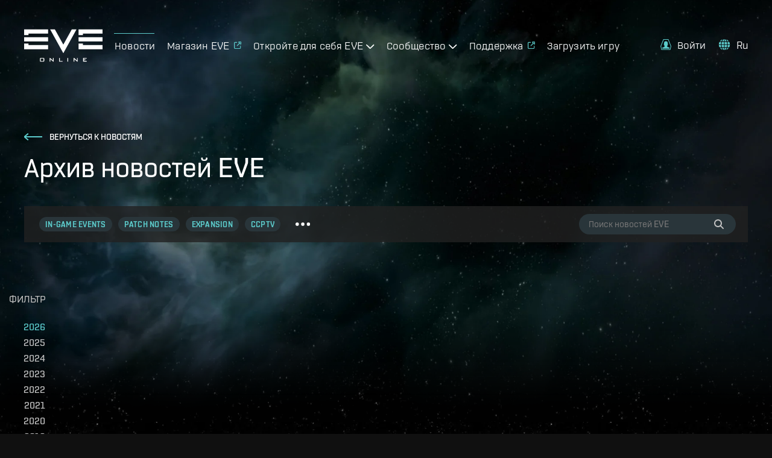

--- FILE ---
content_type: text/html; charset=utf-8
request_url: https://www.eveonline.com/ru/news/archive?p=3
body_size: 10604
content:
<!doctype html><html lang="ru" itemscope><head><script>dataLayer=[]</script><script>!function(e,t,a,n,c,g,o){e.GoogleAnalyticsObject=c,e.ga=e.ga||function(){(e.ga.q=e.ga.q||[]).push(arguments)},e.ga.l=1*new Date,g=t.createElement(a),o=t.getElementsByTagName(a)[0],g.async=1,g.src="https://www.google-analytics.com/analytics.js",o.parentNode.insertBefore(g,o)}(window,document,"script",0,"ga"),ga("create","UA-45583206-1","auto"),ga((function(e){window.gaClientId=e.get("clientId")}))</script><script>window.signupPersonalization=!1</script><script type="text/javascript">!function(e,a,t,c,n,m,r){e.ym=e.ym||function(){(e.ym.a=e.ym.a||[]).push(arguments)},e.ym.l=1*new Date,m=a.createElement(t),r=a.getElementsByTagName(t)[0],m.async=1,m.src="https://mc.yandex.ru/metrika/tag.js",r.parentNode.insertBefore(m,r)}(window,document,"script"),ym(56010025,"init",{clickmap:!0,trackLinks:!0,accurateTrackBounce:!0,webvisor:!0,ecommerce:"dataLayer"})</script><noscript><div><img src="https://mc.yandex.ru/watch/56010025" style="position:absolute;left:-9999px" alt=""/></div></noscript><meta charset="utf-8"><title data-rh="true">Новости EVE Online — обновления, блоги, мероприятия, описания изменений в игре и многое другое</title><meta data-rh="true" property="og:type" content="game"/><meta data-rh="true" property="og:url" content="https://www.eveonline.com/ru/news/archive?p=3"/><meta data-rh="true" property="og:site_name" content="EVE Online"/><meta data-rh="true" itemprop="name" content="Новости EVE Online — обновления, блоги, мероприятия, описания изменений в игре и многое другое"/><meta data-rh="true" property="og:title" content="Новости EVE Online — обновления, блоги, мероприятия, описания изменений в игре и многое другое"/><meta data-rh="true" name="description" content="Оставайтесь в курсе последних событий, обновлений, мероприятий и новинок разработки EVE Online — лучшей в мире космической ММО!"/><meta data-rh="true" itemprop="description" content="Оставайтесь в курсе последних событий, обновлений, мероприятий и новинок разработки EVE Online — лучшей в мире космической ММО!"/><meta data-rh="true" property="og:description" content="Оставайтесь в курсе последних событий, обновлений, мероприятий и новинок разработки EVE Online — лучшей в мире космической ММО!"/><meta data-rh="true" itemprop="image" content="https://images.ctfassets.net/7lhcm73ukv5p/7lOaeFD1w0lzLzq5XpBjPz/5e48e297679060fa79616ae0ece1b9c4/eve-news-meta-image_ru.jpg"/><meta data-rh="true" property="og:image" content="https://images.ctfassets.net/7lhcm73ukv5p/7lOaeFD1w0lzLzq5XpBjPz/5e48e297679060fa79616ae0ece1b9c4/eve-news-meta-image_ru.jpg"/><meta data-rh="true" property="og:image:width" content="1200"/><meta data-rh="true" property="og:image:height" content="630"/><meta data-rh="true" name="twitter:card" content="summary_large_image"/><link data-rh="true" rel="canonical" href="https://www.eveonline.com/ru/news/archive"/><link data-rh="true" rel="alternate" hrefLang="en" href="https://www.eveonline.com/news/archive"/><link data-rh="true" rel="alternate" hrefLang="fr" href="https://www.eveonline.com/fr/news/archive"/><link data-rh="true" rel="alternate" hrefLang="de" href="https://www.eveonline.com/de/news/archive"/><link data-rh="true" rel="alternate" hrefLang="ru" href="https://www.eveonline.com/ru/news/archive"/><link data-rh="true" rel="alternate" hrefLang="ja" href="https://www.eveonline.com/ja/news/archive"/><link data-rh="true" rel="alternate" hrefLang="ko" href="https://www.eveonline.com/ko/news/archive"/><link data-rh="true" rel="alternate" hrefLang="es" href="https://www.eveonline.com/es/news/archive"/><link data-rh="true" rel="alternate" hrefLang="zh" href="https://www.eveonline.com/zh/news/archive"/><meta name="color-scheme" content="dark"><meta name="viewport" content="width=device-width,initial-scale=1,minimum-scale=1,shrink-to-fit=no"><meta name="google-site-verification" content="V1MFuRc641J_fa6mTQ4WhHLYR5MLgLHIev1NE3huoFg"/><meta name="yandex-verification" content="251f308bcdbdadc2"/><meta name="googlebot" content="index, follow, max-snippet:-1, max-image-preview:large, max-video-preview:-1"/><meta property="fb:admins" content="336200018,1245262884"/><script>!function(e){"use strict";function s(s){if(s){var t=e.documentElement;t.classList?t.classList.add("webp"):t.className+=" webp",window.sessionStorage.setItem("webpSupport",!0)}}!function(e){if(window.sessionStorage&&window.sessionStorage.getItem("webpSupport"))s(!0);else{var t=new Image;t.onload=t.onerror=function(){e(2===t.height)},t.src="[data-uri]"}}(s)}(document)</script><link rel="alternate" type="application/rss+xml" title="EVE News RSS Feed" href="https://www.eveonline.com/rss"><link rel="preconnect" href="https://www.google-analytics.com" crossorigin="anonymous"><link rel="preconnect" href="https://www.googletagmanager.com" crossorigin="anonymous"><link rel="preconnect" href="https://consent.cookiebot.com" crossorigin="anonymous"><link rel="preconnect" href="https://consentcdn.cookiebot.com" crossorigin="anonymous"><link rel="preconnect" href="https://mc.yandex.ru" crossorigin="anonymous"><link rel="preconnect" href="https://web.ccpgamescdn.com" crossorigin="anonymous"><link rel="preload" href="https://web.ccpgamescdn.com/aws/webfonts/shentox/webfonts-2.0/Shentox-SemiBold.woff2" as="font" type="font/woff2" crossorigin="anonymous"><link rel="preload" href="https://web.ccpgamescdn.com/aws/webfonts/shentox/webfonts-2.0/Shentox-Medium.woff2" as="font" type="font/woff2" crossorigin="anonymous"><link rel="preload" href="https://web.ccpgamescdn.com/aws/webfonts/shentox/webfonts-2.0/Shentox-Light.woff2" as="font" type="font/woff2" crossorigin="anonymous"><link rel="preload" href="https://web.ccpgamescdn.com/aws/webfonts/shentox/webfonts-2.0/Shentox-Regular.woff2" as="font" type="font/woff2" crossorigin="anonymous"><style>@font-face{font-family:Shentox;font-display:swap;src:url(https://web.ccpgamescdn.com/aws/webfonts/shentox/webfonts-2.0/Shentox-SemiBold.woff2) format('woff2'),url(https://web.ccpgamescdn.com/aws/webfonts/shentox/webfonts-2.0/Shentox-SemiBold.woff) format('woff');font-weight:600;font-style:normal}@font-face{font-family:Shentox;font-display:swap;src:url(https://web.ccpgamescdn.com/aws/webfonts/shentox/webfonts-2.0/Shentox-Medium.woff2) format('woff2'),url(https://web.ccpgamescdn.com/aws/webfonts/shentox/webfonts-2.0/Shentox-Medium.woff) format('woff');font-weight:500;font-style:normal}@font-face{font-family:Shentox;font-display:swap;src:url(https://web.ccpgamescdn.com/aws/webfonts/shentox/webfonts-2.0/Shentox-Regular.woff2) format('woff2'),url(https://web.ccpgamescdn.com/aws/webfonts/shentox/webfonts-2.0/Shentox-Regular.woff) format('woff');font-weight:400;font-style:normal}@font-face{font-family:Shentox;font-display:swap;src:url(https://web.ccpgamescdn.com/aws/webfonts/shentox/webfonts-2.0/Shentox-Light.woff2) format('woff2'),url(https://web.ccpgamescdn.com/aws/webfonts/shentox/webfonts-2.0/Shentox-Light.woff) format('woff');font-weight:300;font-style:normal}@font-face{font-family:Rogan;font-display:swap;src:url(https://web.ccpgamescdn.com/aws/webfonts/shentox/webfonts-2.0/Rogan-SemiBold.woff2) format('woff2'),url(https://web.ccpgamescdn.com/aws/webfonts/shentox/webfonts-2.0/Rogan-SemiBold.woff) format('woff');font-weight:600;font-style:normal}@font-face{font-family:Rogan;font-display:swap;src:url(https://web.ccpgamescdn.com/aws/webfonts/shentox/webfonts-2.0/Rogan-Light.woff2) format('woff2'),url(https://web.ccpgamescdn.com/aws/webfonts/shentox/webfonts-2.0/Rogan-Light.woff) format('woff');font-weight:300;font-style:normal}@font-face{font-family:Rogan;font-display:swap;src:url(https://web.ccpgamescdn.com/aws/webfonts/shentox/webfonts-2.0/Rogan-Medium.woff2) format('woff2'),url(https://web.ccpgamescdn.com/aws/webfonts/shentox/webfonts-2.0/Rogan-Medium.woff) format('woff');font-weight:500;font-style:normal}@font-face{font-family:Rogan;font-display:swap;src:url(https://web.ccpgamescdn.com/aws/webfonts/shentox/webfonts-2.0/Rogan-Regular.woff2) format('woff2'),url(https://web.ccpgamescdn.com/aws/webfonts/shentox/webfonts-2.0/Rogan-Regular.woff) format('woff');font-weight:400;font-style:normal}</style><style data-styled="fxDDAl lfSiVn ghxmGa dQcvBC ikyyVH" data-styled-version="4.4.1">
/* sc-component-id: BackgroundImage__Bg-sc-xkyflv-0 */
.fxDDAl{-webkit-animation-name:fadeIn;animation-name:fadeIn;-webkit-animation-duration:2s;animation-duration:2s;-webkit-animation-iteration-count:1;animation-iteration-count:1;background-image:url(https://images.ctfassets.net/7lhcm73ukv5p/1mv6Tg8PUsMWyGauWckSOo/5be5f00d5fb6d445f420b7a1c669fd26/star-bg.jpg?w=2400&q=75);} @media only screen and (max-width:1920px){.fxDDAl{background-image:url(https://images.ctfassets.net/7lhcm73ukv5p/1mv6Tg8PUsMWyGauWckSOo/5be5f00d5fb6d445f420b7a1c669fd26/star-bg.jpg?w=1920&q=75);}} @media only screen and (max-width:1700px){.fxDDAl{background-image:url(https://images.ctfassets.net/7lhcm73ukv5p/1mv6Tg8PUsMWyGauWckSOo/5be5f00d5fb6d445f420b7a1c669fd26/star-bg.jpg?w=1700&q=75);}} @media only screen and (max-width:1500px){.fxDDAl{background-image:url(https://images.ctfassets.net/7lhcm73ukv5p/1mv6Tg8PUsMWyGauWckSOo/5be5f00d5fb6d445f420b7a1c669fd26/star-bg.jpg?w=1500&q=75);}} @media only screen and (max-width:1300px){.fxDDAl{background-image:url(https://images.ctfassets.net/7lhcm73ukv5p/1mv6Tg8PUsMWyGauWckSOo/5be5f00d5fb6d445f420b7a1c669fd26/star-bg.jpg?w=1300&q=75);}} @media only screen and (max-width:1100px){.fxDDAl{background-image:url(https://images.ctfassets.net/7lhcm73ukv5p/1mv6Tg8PUsMWyGauWckSOo/5be5f00d5fb6d445f420b7a1c669fd26/star-bg.jpg?w=1100&q=75);}} @media only screen and (max-width:900px){.fxDDAl{background-image:url(https://images.ctfassets.net/7lhcm73ukv5p/1mv6Tg8PUsMWyGauWckSOo/5be5f00d5fb6d445f420b7a1c669fd26/star-bg.jpg?w=900&q=75);}} @media only screen and (max-width:700px){.fxDDAl{background-image:url(https://images.ctfassets.net/7lhcm73ukv5p/1mv6Tg8PUsMWyGauWckSOo/5be5f00d5fb6d445f420b7a1c669fd26/star-bg.jpg?w=700&q=75);}} @media only screen and (max-width:500px){.fxDDAl{background-image:url(https://images.ctfassets.net/7lhcm73ukv5p/1mv6Tg8PUsMWyGauWckSOo/5be5f00d5fb6d445f420b7a1c669fd26/star-bg.jpg?w=500&q=75);}} @media only screen and (max-width:300px){.fxDDAl{background-image:url(https://images.ctfassets.net/7lhcm73ukv5p/1mv6Tg8PUsMWyGauWckSOo/5be5f00d5fb6d445f420b7a1c669fd26/star-bg.jpg?w=300&q=75);}} html.webp .fxDDAl{background-image:url(https://images.ctfassets.net/7lhcm73ukv5p/1mv6Tg8PUsMWyGauWckSOo/5be5f00d5fb6d445f420b7a1c669fd26/star-bg.jpg?w=2400&q=75&fm=webp);} @media only screen and (max-width:1920){html.webp .fxDDAl{background-image:url(https://images.ctfassets.net/7lhcm73ukv5p/1mv6Tg8PUsMWyGauWckSOo/5be5f00d5fb6d445f420b7a1c669fd26/star-bg.jpg?w=1920&q=75&fm=webp);}} @media only screen and (max-width:1700px){html.webp .fxDDAl{background-image:url(https://images.ctfassets.net/7lhcm73ukv5p/1mv6Tg8PUsMWyGauWckSOo/5be5f00d5fb6d445f420b7a1c669fd26/star-bg.jpg?w=1700&q=75&fm=webp);}} @media only screen and (max-width:1500px){html.webp .fxDDAl{background-image:url(https://images.ctfassets.net/7lhcm73ukv5p/1mv6Tg8PUsMWyGauWckSOo/5be5f00d5fb6d445f420b7a1c669fd26/star-bg.jpg?w=1500&q=75&fm=webp);}} @media only screen and (max-width:1300px){html.webp .fxDDAl{background-image:url(https://images.ctfassets.net/7lhcm73ukv5p/1mv6Tg8PUsMWyGauWckSOo/5be5f00d5fb6d445f420b7a1c669fd26/star-bg.jpg?w=1300&q=75&fm=webp);}} @media only screen and (max-width:1100px){html.webp .fxDDAl{background-image:url(https://images.ctfassets.net/7lhcm73ukv5p/1mv6Tg8PUsMWyGauWckSOo/5be5f00d5fb6d445f420b7a1c669fd26/star-bg.jpg?w=1100&q=75&fm=webp);}} @media only screen and (max-width:900px){html.webp .fxDDAl{background-image:url(https://images.ctfassets.net/7lhcm73ukv5p/1mv6Tg8PUsMWyGauWckSOo/5be5f00d5fb6d445f420b7a1c669fd26/star-bg.jpg?w=900&q=75&fm=webp);}} @media only screen and (max-width:700px){html.webp .fxDDAl{background-image:url(https://images.ctfassets.net/7lhcm73ukv5p/1mv6Tg8PUsMWyGauWckSOo/5be5f00d5fb6d445f420b7a1c669fd26/star-bg.jpg?w=700&q=75&fm=webp);}} @media only screen and (max-width:500px){html.webp .fxDDAl{background-image:url(https://images.ctfassets.net/7lhcm73ukv5p/1mv6Tg8PUsMWyGauWckSOo/5be5f00d5fb6d445f420b7a1c669fd26/star-bg.jpg?w=500&q=75&fm=webp);}} @media only screen and (max-width:300px){html.webp .fxDDAl{background-image:url(https://images.ctfassets.net/7lhcm73ukv5p/1mv6Tg8PUsMWyGauWckSOo/5be5f00d5fb6d445f420b7a1c669fd26/star-bg.jpg?w=300&q=75&fm=webp);}} @-webkit-keyframes fadeIn{0%{opacity:0;}20%{opacity:0;}60%{opacity:1;}100%{opacity:1;}} @keyframes fadeIn{0%{opacity:0;}20%{opacity:0;}60%{opacity:1;}100%{opacity:1;}}.lfSiVn{background-repeat:no-repeat;background-size:cover;background-position:center center;-webkit-animation-name:fadeIn;animation-name:fadeIn;-webkit-animation-duration:2s;animation-duration:2s;-webkit-animation-iteration-count:1;animation-iteration-count:1;background-image:url(https://images.ctfassets.net/7lhcm73ukv5p/3kBbL40e9KAKPMlM27jqRw/670eb7dd8cd76eab700ec8445373dd2c/news_detail_background.jpg?w=1800&q=75?w=2400&q=75);} @media only screen and (max-width:1920px){.lfSiVn{background-image:url(https://images.ctfassets.net/7lhcm73ukv5p/3kBbL40e9KAKPMlM27jqRw/670eb7dd8cd76eab700ec8445373dd2c/news_detail_background.jpg?w=1800&q=75?w=1920&q=75);}} @media only screen and (max-width:1700px){.lfSiVn{background-image:url(https://images.ctfassets.net/7lhcm73ukv5p/3kBbL40e9KAKPMlM27jqRw/670eb7dd8cd76eab700ec8445373dd2c/news_detail_background.jpg?w=1800&q=75?w=1700&q=75);}} @media only screen and (max-width:1500px){.lfSiVn{background-image:url(https://images.ctfassets.net/7lhcm73ukv5p/3kBbL40e9KAKPMlM27jqRw/670eb7dd8cd76eab700ec8445373dd2c/news_detail_background.jpg?w=1800&q=75?w=1500&q=75);}} @media only screen and (max-width:1300px){.lfSiVn{background-image:url(https://images.ctfassets.net/7lhcm73ukv5p/3kBbL40e9KAKPMlM27jqRw/670eb7dd8cd76eab700ec8445373dd2c/news_detail_background.jpg?w=1800&q=75?w=1300&q=75);}} @media only screen and (max-width:1100px){.lfSiVn{background-image:url(https://images.ctfassets.net/7lhcm73ukv5p/3kBbL40e9KAKPMlM27jqRw/670eb7dd8cd76eab700ec8445373dd2c/news_detail_background.jpg?w=1800&q=75?w=1100&q=75);}} @media only screen and (max-width:900px){.lfSiVn{background-image:url(https://images.ctfassets.net/7lhcm73ukv5p/3kBbL40e9KAKPMlM27jqRw/670eb7dd8cd76eab700ec8445373dd2c/news_detail_background.jpg?w=1800&q=75?w=900&q=75);}} @media only screen and (max-width:700px){.lfSiVn{background-image:url(https://images.ctfassets.net/7lhcm73ukv5p/3kBbL40e9KAKPMlM27jqRw/670eb7dd8cd76eab700ec8445373dd2c/news_detail_background.jpg?w=1800&q=75?w=700&q=75);}} @media only screen and (max-width:500px){.lfSiVn{background-image:url(https://images.ctfassets.net/7lhcm73ukv5p/3kBbL40e9KAKPMlM27jqRw/670eb7dd8cd76eab700ec8445373dd2c/news_detail_background.jpg?w=1800&q=75?w=500&q=75);}} @media only screen and (max-width:300px){.lfSiVn{background-image:url(https://images.ctfassets.net/7lhcm73ukv5p/3kBbL40e9KAKPMlM27jqRw/670eb7dd8cd76eab700ec8445373dd2c/news_detail_background.jpg?w=1800&q=75?w=300&q=75);}} html.webp .lfSiVn{background-image:url(https://images.ctfassets.net/7lhcm73ukv5p/3kBbL40e9KAKPMlM27jqRw/670eb7dd8cd76eab700ec8445373dd2c/news_detail_background.jpg?w=1800&q=75?w=2400&q=75&fm=webp);} @media only screen and (max-width:1920){html.webp .lfSiVn{background-image:url(https://images.ctfassets.net/7lhcm73ukv5p/3kBbL40e9KAKPMlM27jqRw/670eb7dd8cd76eab700ec8445373dd2c/news_detail_background.jpg?w=1800&q=75?w=1920&q=75&fm=webp);}} @media only screen and (max-width:1700px){html.webp .lfSiVn{background-image:url(https://images.ctfassets.net/7lhcm73ukv5p/3kBbL40e9KAKPMlM27jqRw/670eb7dd8cd76eab700ec8445373dd2c/news_detail_background.jpg?w=1800&q=75?w=1700&q=75&fm=webp);}} @media only screen and (max-width:1500px){html.webp .lfSiVn{background-image:url(https://images.ctfassets.net/7lhcm73ukv5p/3kBbL40e9KAKPMlM27jqRw/670eb7dd8cd76eab700ec8445373dd2c/news_detail_background.jpg?w=1800&q=75?w=1500&q=75&fm=webp);}} @media only screen and (max-width:1300px){html.webp .lfSiVn{background-image:url(https://images.ctfassets.net/7lhcm73ukv5p/3kBbL40e9KAKPMlM27jqRw/670eb7dd8cd76eab700ec8445373dd2c/news_detail_background.jpg?w=1800&q=75?w=1300&q=75&fm=webp);}} @media only screen and (max-width:1100px){html.webp .lfSiVn{background-image:url(https://images.ctfassets.net/7lhcm73ukv5p/3kBbL40e9KAKPMlM27jqRw/670eb7dd8cd76eab700ec8445373dd2c/news_detail_background.jpg?w=1800&q=75?w=1100&q=75&fm=webp);}} @media only screen and (max-width:900px){html.webp .lfSiVn{background-image:url(https://images.ctfassets.net/7lhcm73ukv5p/3kBbL40e9KAKPMlM27jqRw/670eb7dd8cd76eab700ec8445373dd2c/news_detail_background.jpg?w=1800&q=75?w=900&q=75&fm=webp);}} @media only screen and (max-width:700px){html.webp .lfSiVn{background-image:url(https://images.ctfassets.net/7lhcm73ukv5p/3kBbL40e9KAKPMlM27jqRw/670eb7dd8cd76eab700ec8445373dd2c/news_detail_background.jpg?w=1800&q=75?w=700&q=75&fm=webp);}} @media only screen and (max-width:500px){html.webp .lfSiVn{background-image:url(https://images.ctfassets.net/7lhcm73ukv5p/3kBbL40e9KAKPMlM27jqRw/670eb7dd8cd76eab700ec8445373dd2c/news_detail_background.jpg?w=1800&q=75?w=500&q=75&fm=webp);}} @media only screen and (max-width:300px){html.webp .lfSiVn{background-image:url(https://images.ctfassets.net/7lhcm73ukv5p/3kBbL40e9KAKPMlM27jqRw/670eb7dd8cd76eab700ec8445373dd2c/news_detail_background.jpg?w=1800&q=75?w=300&q=75&fm=webp);}} @-webkit-keyframes fadeIn{0%{opacity:0;}20%{opacity:0;}60%{opacity:1;}100%{opacity:1;}} @keyframes fadeIn{0%{opacity:0;}20%{opacity:0;}60%{opacity:1;}100%{opacity:1;}}.ghxmGa{background-repeat:no-repeat;background-size:cover;background-position:center top;-webkit-animation-name:fadeIn;animation-name:fadeIn;-webkit-animation-duration:2s;animation-duration:2s;-webkit-animation-iteration-count:1;animation-iteration-count:1;background-image:url(https://images.ctfassets.net/7lhcm73ukv5p/3NfcBBAG2I6i5p98MvMUJk/bcfd1eb23666b69b507efd4100b96c0b/bottom_plex.jpg?w=2400&q=75);} @media only screen and (max-width:1920px){.ghxmGa{background-image:url(https://images.ctfassets.net/7lhcm73ukv5p/3NfcBBAG2I6i5p98MvMUJk/bcfd1eb23666b69b507efd4100b96c0b/bottom_plex.jpg?w=1920&q=75);}} @media only screen and (max-width:1700px){.ghxmGa{background-image:url(https://images.ctfassets.net/7lhcm73ukv5p/3NfcBBAG2I6i5p98MvMUJk/bcfd1eb23666b69b507efd4100b96c0b/bottom_plex.jpg?w=1700&q=75);}} @media only screen and (max-width:1500px){.ghxmGa{background-image:url(https://images.ctfassets.net/7lhcm73ukv5p/3NfcBBAG2I6i5p98MvMUJk/bcfd1eb23666b69b507efd4100b96c0b/bottom_plex.jpg?w=1500&q=75);}} @media only screen and (max-width:1300px){.ghxmGa{background-image:url(https://images.ctfassets.net/7lhcm73ukv5p/3NfcBBAG2I6i5p98MvMUJk/bcfd1eb23666b69b507efd4100b96c0b/bottom_plex.jpg?w=1300&q=75);}} @media only screen and (max-width:1100px){.ghxmGa{background-image:url(https://images.ctfassets.net/7lhcm73ukv5p/3NfcBBAG2I6i5p98MvMUJk/bcfd1eb23666b69b507efd4100b96c0b/bottom_plex.jpg?w=1100&q=75);}} @media only screen and (max-width:900px){.ghxmGa{background-image:url(https://images.ctfassets.net/7lhcm73ukv5p/3NfcBBAG2I6i5p98MvMUJk/bcfd1eb23666b69b507efd4100b96c0b/bottom_plex.jpg?w=900&q=75);}} @media only screen and (max-width:700px){.ghxmGa{background-image:url(https://images.ctfassets.net/7lhcm73ukv5p/3NfcBBAG2I6i5p98MvMUJk/bcfd1eb23666b69b507efd4100b96c0b/bottom_plex.jpg?w=700&q=75);}} @media only screen and (max-width:500px){.ghxmGa{background-image:url(https://images.ctfassets.net/7lhcm73ukv5p/3NfcBBAG2I6i5p98MvMUJk/bcfd1eb23666b69b507efd4100b96c0b/bottom_plex.jpg?w=500&q=75);}} @media only screen and (max-width:300px){.ghxmGa{background-image:url(https://images.ctfassets.net/7lhcm73ukv5p/3NfcBBAG2I6i5p98MvMUJk/bcfd1eb23666b69b507efd4100b96c0b/bottom_plex.jpg?w=300&q=75);}} html.webp .ghxmGa{background-image:url(https://images.ctfassets.net/7lhcm73ukv5p/3NfcBBAG2I6i5p98MvMUJk/bcfd1eb23666b69b507efd4100b96c0b/bottom_plex.jpg?w=2400&q=75&fm=webp);} @media only screen and (max-width:1920){html.webp .ghxmGa{background-image:url(https://images.ctfassets.net/7lhcm73ukv5p/3NfcBBAG2I6i5p98MvMUJk/bcfd1eb23666b69b507efd4100b96c0b/bottom_plex.jpg?w=1920&q=75&fm=webp);}} @media only screen and (max-width:1700px){html.webp .ghxmGa{background-image:url(https://images.ctfassets.net/7lhcm73ukv5p/3NfcBBAG2I6i5p98MvMUJk/bcfd1eb23666b69b507efd4100b96c0b/bottom_plex.jpg?w=1700&q=75&fm=webp);}} @media only screen and (max-width:1500px){html.webp .ghxmGa{background-image:url(https://images.ctfassets.net/7lhcm73ukv5p/3NfcBBAG2I6i5p98MvMUJk/bcfd1eb23666b69b507efd4100b96c0b/bottom_plex.jpg?w=1500&q=75&fm=webp);}} @media only screen and (max-width:1300px){html.webp .ghxmGa{background-image:url(https://images.ctfassets.net/7lhcm73ukv5p/3NfcBBAG2I6i5p98MvMUJk/bcfd1eb23666b69b507efd4100b96c0b/bottom_plex.jpg?w=1300&q=75&fm=webp);}} @media only screen and (max-width:1100px){html.webp .ghxmGa{background-image:url(https://images.ctfassets.net/7lhcm73ukv5p/3NfcBBAG2I6i5p98MvMUJk/bcfd1eb23666b69b507efd4100b96c0b/bottom_plex.jpg?w=1100&q=75&fm=webp);}} @media only screen and (max-width:900px){html.webp .ghxmGa{background-image:url(https://images.ctfassets.net/7lhcm73ukv5p/3NfcBBAG2I6i5p98MvMUJk/bcfd1eb23666b69b507efd4100b96c0b/bottom_plex.jpg?w=900&q=75&fm=webp);}} @media only screen and (max-width:700px){html.webp .ghxmGa{background-image:url(https://images.ctfassets.net/7lhcm73ukv5p/3NfcBBAG2I6i5p98MvMUJk/bcfd1eb23666b69b507efd4100b96c0b/bottom_plex.jpg?w=700&q=75&fm=webp);}} @media only screen and (max-width:500px){html.webp .ghxmGa{background-image:url(https://images.ctfassets.net/7lhcm73ukv5p/3NfcBBAG2I6i5p98MvMUJk/bcfd1eb23666b69b507efd4100b96c0b/bottom_plex.jpg?w=500&q=75&fm=webp);}} @media only screen and (max-width:300px){html.webp .ghxmGa{background-image:url(https://images.ctfassets.net/7lhcm73ukv5p/3NfcBBAG2I6i5p98MvMUJk/bcfd1eb23666b69b507efd4100b96c0b/bottom_plex.jpg?w=300&q=75&fm=webp);}} @-webkit-keyframes fadeIn{0%{opacity:0;}20%{opacity:0;}60%{opacity:1;}100%{opacity:1;}} @keyframes fadeIn{0%{opacity:0;}20%{opacity:0;}60%{opacity:1;}100%{opacity:1;}}
/* sc-component-id: Typography__DynamicComponent-sc-1bolua0-0 */
.dQcvBC{font-size:36px;font-weight:500;text-transform:uppercase;line-height:1.05;} @media (min-width:480px){.dQcvBC{font-size:calc(0.03711340206185567 * 100vw + 18.185567010309278px);}} @media (min-width:1450px){.dQcvBC{font-size:72px;}}.ikyyVH{font-size:26px;font-weight:300;text-transform:uppercase;line-height:1.2;} @media (min-width:480px){.ikyyVH{font-size:calc(0.010309278350515464 * 100vw + 21.051546391752577px);}} @media (min-width:1450px){.ikyyVH{font-size:36px;}}</style><style data-emotion="mantine "></style><link href="/static/css/npm-react-image-lightbox.67368503.chunk.css" rel="stylesheet"><link href="/static/css/main.367e6e62.chunk.css" rel="stylesheet"></head><body><script>window.REDUX_STATE={"localize":{"languages":[],"translations":{},"options":{"renderToStaticMarkup":false,"renderInnerHtml":false,"ignoreTranslateChildren":false,"defaultLanguage":"","onMissingTranslation":function(e){e.translationId,e.languageCode;return"Missing translationId: ${ translationId } for language: ${ languageCode }"}}},"pages":{"home":{"hasContent":false}},"language":"ru","navigation":{"show":true,"mobileOpen":false,"mobileAccountOpen":false},"location":{"pathname":"\u002Fru\u002Fnews\u002Farchive","type":"PAGE","payload":{"lang":"ru","page":"news","subpage":"archive","id":undefined,"subid":undefined},"query":{"p":"3"},"search":"p=3","prev":{"pathname":"","type":"","payload":{}},"kind":"load","history":undefined,"hasSSR":true,"routesMap":{"ERROR":{"path":"\u002Ferror"},"PAGE":{"path":"\u002F:lang(|en|de|fr|ru|ja|ko|es|zh)?\u002F:page?\u002F:subpage?\u002F:id?\u002F:subid?","thunk":async function(e,t){const{payload:{lang:n,page:r,subpage:a,id:o}}=t().location;let i=Object(yi.a)(t()),s=n;const l=Object(yi.b)();if(null!=n&&-1!==l.indexOf(n)||(s="en"),s!==i&&(e((e=>({type:"LANGUAGE_CHANGE",payload:e}))(s)),i=s),"en"===n)return e(Object(Ja.redirect)(Object(js.e)(r,a,o)));const c=function(e,t){const n=e||"home",r=no.a[n];if(r)return t&&r.children?r.children:r}(r,a);if(!c)return console.log("dispatch not found in actions.js"),e(Object(js.h)());if(c.disabled)return e(Object(js.h)());if("home"===r)return e("en"===s?Object(Ja.redirect)(Object(js.e)()):Object(Ja.redirect)(Object(js.e)(void 0,void 0,void 0,s)));if(c.redirect){const t=c.redirect;return t.payload.lang=i,e(Object(Ja.redirect)(t))}if(e({type:"HIDE_NAVIGATION",payload:c.hideMenu}),c.populate){const o=await c.populate(e,t,i);if(o&&o.payload&&o.payload.page&&Object(Is.c)(o.payload.page)&&a)return e(Object(Ja.redirect)(Object(js.e)(r,null,null,n)))}switch(c.id){case"store":case"callback":case"login":break;default:e(Object(js.i)())}}}}},"auth":{"isLoggedIn":false,"isLoggingIn":false}}</script><script>window.APOLLO_STATE={"ROOT_QUERY":{"__typename":"Query","sectionCollection({\"limit\":20,\"locale\":\"ru\",\"preview\":false,\"where\":{\"identifier\":\"twitch-stream-widget\"}})":{"__typename":"SectionCollection","items":[]},"sectionCollection({\"limit\":20,\"locale\":\"ru\",\"preview\":false,\"where\":{\"identifier\":\"footer\"}})":{"__typename":"SectionCollection","items":[{"__typename":"Section","name":"Footer","sys":{"__ref":"Sys:6CYsNLR3hb071Z2uei68rC"},"headline":"ПОДПИСЫВАЙТЕСЬ НА НОВОСТИ EVE ONLINE","teaser":". ","body":null,"buttonText":null,"buttonUrl":null,"template":null,"videoId":null,"backgroundImage":null,"imageFile":null,"theme":null,"identifier":"footer","contentCollection({\"limit\":20})":{"__typename":"SectionContentCollection","total":4,"items":[{"__typename":"Content","name":"Footer Content 1","sys":{"__ref":"Sys:41m44JCpIu3teu1nZv0GAp"},"headline":"Play EVE Online","body":"\u003Cul\u003E\u003Cli\u003EНАЧНИТЕ ИГРАТЬ В EVE ONLINE\u003C\u002Fli\u003E\u003Cli\u003E\u003Ca href=\"\u002Fsignup\" target=\"_blank\" rel=\"noopener noreferrer\"\u003EИграть бесплатно\u003C\u002Fa\u003E\u003C\u002Fli\u003E\u003Cli\u003E\u003Ca href=\"\u002Fru\u002Fdownload\" data-id=\"5dfbcb9a\"\u003EСкачать клиент игры\u003C\u002Fa\u003E\u003C\u002Fli\u003E\u003Cli\u003E\u003Ca href=\"https:\u002F\u002Fstore.eveonline.com\u002F#omega\" target=\"_blank\" rel=\"noopener noreferrer\"\u003EПродлить время игры\u003C\u002Fa\u003E\u003C\u002Fli\u003E\u003Cli\u003E\u003Ca href=\"https:\u002F\u002Fsupport.eveonline.com\u002Fhc\u002Fen-us\u002Farticles\u002F5885219196828-System-Requirements\" target=\"_blank\" rel=\"noopener noreferrer\"\u003EСистемные требования\u003C\u002Fa\u003E\u003C\u002Fli\u003E\n  \u003Cli\u003E\u003Ca href=\"\u002Feve-academy\"\u003EРуководство для начинающих\u003C\u002Fa\u003E\u003C\u002Fli\u003E\n  \u003Cli\u003E\u003Ca href=\"\u002Feve-academy\u002Fexcel-add-in\"\u003EНадстройка EVE Online для Excel\u003C\u002Fa\u003E\u003C\u002Fli\u003E\n\u003C\u002Ful\u003E","buttonText":null,"buttonUrl":null,"buttonTheme":null,"date":null,"imageFile":null},{"__typename":"Content","name":"Footer Content 2","sys":{"__ref":"Sys:4o8PeJSfSZO41AnOa1bjCY"},"headline":null,"body":"\n\u003Cul\u003E\u003Cli\u003EДЛЯ ОПЫТНЫХ ПИЛОТОВ\u003C\u002Fli\u003E\u003Cli\u003E\u003Ca href=\"https:\u002F\u002Fsecure.eveonline.com\u002Faccount\" target=\"_blank\" rel=\"noopener noreferrer\"\u003EУправление учетной записью\u003C\u002Fa\u003E\u003C\u002Fli\u003E\u003Cli\u003E\u003Ca href=\"https:\u002F\u002Fsupport.eveonline.com\u002Fhc\u002Fru\" target=\"_blank\" rel=\"noopener noreferrer\"\u003EПоддержка\u003C\u002Fa\u003E\u003C\u002Fli\u003E\u003Cli\u003E\u003Ca href=\"https:\u002F\u002Fcommunity.eveonline.com\u002F\" target=\"_blank\" rel=\"noopener noreferrer\"\u003EСообщество\u003C\u002Fa\u003E\u003C\u002Fli\u003E\u003Cli\u003E\u003Ca href=\"https:\u002F\u002Fforums.eveonline.com\u002F\" target=\"_blank\" rel=\"noopener noreferrer\"\u003EФорумы\u003C\u002Fa\u003E\u003C\u002Fli\u003E\u003Cli\u003E\u003Ca href=\"https:\u002F\u002Fdevelopers.eveonline.com\u002F\" target=\"_blank\" rel=\"noopener noreferrer\"\u003EРазработчики\u003C\u002Fa\u003E\u003C\u002Fli\u003E\u003Cli\u003E\u003Ca href=\"\u002Fru\u002Frecruit\" data-id=\"fb1d5d40\"\u003EПрограмма «Позови друга»\u003C\u002Fa\u003E\u003C\u002Fli\u003E\n\u003Cli\u003E\u003Ca href=\"\u002Fru\u002Freturn\"\u003EВозвращайтесь в EVE\u003C\u002Fa\u003E\u003C\u002Fli\u003E\n  \u003Cli\u003E\u003Ca href=\"\u002Fru\u002Fpartners\"\u003EПрограмма партнёрства\u003C\u002Fa\u003E\u003C\u002Fli\u003E\n\u003C\u002Ful\u003E","buttonText":null,"buttonUrl":null,"buttonTheme":null,"date":null,"imageFile":null},{"__typename":"Content","name":"Footer Content 3","sys":{"__ref":"Sys:179WqmemY0dx2FRfP9r7Fj"},"headline":null,"body":"\u003Cul\u003E\u003Cli\u003EМиры EVE\u003C\u002Fli\u003E\u003Cli\u003E\u003Ca href=\"https:\u002F\u002Funiverse.eveonline.com\u002F\" target=\"_blank\" rel=\"noopener noreferrer\"\u003EВселенная EVE\u003C\u002Fa\u003E\u003C\u002Fli\u003E\u003Cli\u003E\u003Ca href=\"https:\u002F\u002Fwww.evevalkyrie.com\u002F\" target=\"_blank\" rel=\"noopener noreferrer\"\u003EEVE: Valkyrie\u003C\u002Fa\u003E\u003C\u002Fli\u003E\u003Cli\u003E\u003Ca href=\"https:\u002F\u002Fwww.gunjack.com\" target=\"_blank\" rel=\"noopener noreferrer\"\u003EGunjack\u003C\u002Fa\u003E\u003C\u002Fli\u003E\u003Cli\u003E\u003Ca href=\"https:\u002F\u002Fwww.gunjack2.com\" target=\"_blank\" rel=\"noopener noreferrer\"\u003EGunjack 2\u003C\u002Fa\u003E\u003C\u002Fli\u003E\u003Cli\u003E\u003Ca href=\"https:\u002F\u002Ffanfest.eveonline.com\u002F\" target=\"_blank\" rel=\"noopener noreferrer\"\u003EEVE Fanfest\u003C\u002Fa\u003E\u003C\u002Fli\u003E\u003Cli\u003E\u003Ca href=\"https:\u002F\u002Feveonline-merchandise-store.myshopify.com\" target=\"_blank\" rel=\"noopener noreferrer\"\u003EАтрибутика EVE\u003C\u002Fa\u003E\u003C\u002Fli\u003E\u003Cli\u003E\u003Ca href=\"https:\u002F\u002Fwww.eveonline.com\u002Fdiscovery\u002F\" target=\"_blank\" rel=\"noopener noreferrer\"\u003EProject Discovery\u003C\u002Fa\u003E\u003C\u002Fli\u003E\u003C\u002Ful\u003E","buttonText":null,"buttonUrl":null,"buttonTheme":null,"date":null,"imageFile":null},{"__typename":"Content","name":"Footer Content 4","sys":{"__ref":"Sys:4ICpIi3SRiTPLxiFO0LSS0"},"headline":null,"body":"\u003Cul\u003E\u003Cli\u003EИНФОРМАЦИЯ\u003C\u002Fli\u003E\u003Cli\u003E\u003Ca href=\"https:\u002F\u002Fwww.ccpgames.com\u002Fcompany\u002Fabout\u002F\" target=\"_blank\" rel=\"noopener noreferrer\"\u003EО компании CCP\u003C\u002Fa\u003E\u003C\u002Fli\u003E\u003Cli\u003E\u003Ca href=\"https:\u002F\u002Fsupport.eveonline.com\u002Fhc\u002Fru\u002Farticles\u002F8414770561948-EVE-Online-%D0%A3%D1%81%D0%BB%D0%BE%D0%B2%D0%B8%D1%8F-%D0%BF%D1%80%D0%B5%D0%B4%D0%BE%D1%81%D1%82%D0%B0%D0%B2%D0%BB%D0%B5%D0%BD%D0%B8%D1%8F-%D1%83%D1%81%D0%BB%D1%83%D0%B3\" target=\"_blank\" rel=\"noopener noreferrer\"\u003EПользовательское соглашение\u003C\u002Fa\u003E\u003C\u002Fli\u003E\u003Cli\u003E\u003Ca href=\"https:\u002F\u002Fwww.ccpgames.com\u002Fprivacy-policy\" target=\"_blank\" rel=\"noopener noreferrer\"\u003EПолитика конфиденциальности\u003C\u002Fa\u003E\u003C\u002Fli\u003E\u003Cli\u003E\u003Ca href=\"https:\u002F\u002Fwww.eveonline.com\u002Frss\" target=\"_blank\" rel=\"noopener noreferrer\"\u003ERSS Feed\u003C\u002Fa\u003E\u003C\u002Fli\u003E\u003C\u002Ful\u003E\n","buttonText":null,"buttonUrl":null,"buttonTheme":null,"date":null,"imageFile":null}]}}]},"page({\"id\":\"3mtu854CmybqjgenaEpQMP\",\"locale\":\"ru\",\"preview\":false})":{"__typename":"Page","siteName":"News","slug":"news","metaTitle":"Новости EVE Online — обновления, блоги, мероприятия, описания изменений в игре и многое другое","metaDescription":"Оставайтесь в курсе последних событий, обновлений, мероприятий и новинок разработки EVE Online — лучшей в мире космической ММО!","metaImage":{"__typename":"Asset","url":"https:\u002F\u002Fimages.ctfassets.net\u002F7lhcm73ukv5p\u002F7lOaeFD1w0lzLzq5XpBjPz\u002F5e48e297679060fa79616ae0ece1b9c4\u002Feve-news-meta-image_ru.jpg"},"pageBackground":null,"body":null,"config":{"pageType":"single"},"sectionsCollection({\"limit\":20})":{"__typename":"PageSectionsCollection","total":5,"items":[{"__typename":"Section","name":"EVE News - Patch Notes Featured (Featured Carousel)","headline":"ПОПУЛЯРНЫЕ ОБНОВЛЕНИЯ","teaser":null,"body":null,"buttonText":null,"buttonUrl":null,"template":null,"videoId":null,"backgroundImage":null,"imageFile":null,"theme":null,"identifier":"news-page-patch-notes-carousel","sys":{"__typename":"Sys","publishedVersion":470},"contentCollection({\"limit\":10})":{"__typename":"SectionContentCollection","total":4,"items":[{"__typename":"Content","name":"EVE News carousel - The Catalyst expansion is here","headline":"Sparking a new resource rush in New Eden.","body":"### The Catalyst expansion is here\nThe Catalyst expansion is here, introducing a new ore, new ships, the 2D map, a new epic arc, and much more. Learn about the new updates, a very special live stream from inside a volcano, a Discord Quest and how to claim the latest offers, rewards, free gifts, and more.","buttonText":"LEARN MORE","buttonUrl":"https:\u002F\u002Fwww.eveonline.com\u002Fnews\u002Fview\u002Fthe-catalyst-expansion-is-here","buttonTheme":null,"date":null,"imageFile":{"__typename":"Asset","url":"https:\u002F\u002Fimages.ctfassets.net\u002F7lhcm73ukv5p\u002F3YePGK57SVsl1rlJ7fxHRY\u002F3f48304f1a2c540875649b627d52ae7e\u002F9_16_1920x1080.jpg","description":"","width":1920,"height":1080}},{"__typename":"Content","name":"EVE News Carosuel - Scope 101","headline":"PanFam Collapse in R-AG7W","body":"### The Scope\n\nThe Imperium launch an assault on Pandemic Horde's capital system of R-AG7W as Gobbins steps down as alliance leader. Alla Kondur reports for the Scope.","buttonText":"WATCH NOW","buttonUrl":"https:\u002F\u002Fyoutu.be\u002FXO5r1v6FvYc","buttonTheme":null,"date":null,"imageFile":{"__typename":"Asset","url":"https:\u002F\u002Fimages.ctfassets.net\u002F7lhcm73ukv5p\u002F7mY66PP3yZWyIYf7BbTHDD\u002F3ec6d39dd90be643251b49c69b9367ff\u002FThumb.jpg","description":"","width":1920,"height":1080}},{"__typename":"Content","name":"EVE News carousel -  In focus 2 - News ships","headline":"Learn all about the 2D map, carrier updates, and new ships.","body":"### Catalyst in Focus: New Ships and More \n\nThis In Focus blog dives deep into the new ships being introduced in the Catalyst expansion, as well as the 2D map and some exciting changes coming to carriers.","buttonText":"LEARN MORE","buttonUrl":"https:\u002F\u002Fwww.eveonline.com\u002Fnews\u002Fview\u002Fcatalyst-in-focus-new-ships-and-more","buttonTheme":null,"date":null,"imageFile":{"__typename":"Asset","url":"https:\u002F\u002Fimages.ctfassets.net\u002F7lhcm73ukv5p\u002F7mbZ2g9V3UzAQqZnXHOqi\u002F5a703fb26000d5200b65da3b5e8e9956\u002FExtraAssets-ForBlog-Post-NoCopy_1920x1080.jpg","description":"","width":1920,"height":1080}},{"__typename":"Content","name":"EVE News - Catalyst In Focus - Mining in Focus: New Ore & More","headline":"Mining becomes increasingly dynamic, rewarding & contested.","body":"### Mining in Focus: New Ore & More\n\nWith the Catalyst expansion, coming on 18 November, mining is becoming increasingly dynamic, rewarding, and fiercely contested, with the introduction of a valuable new ore. This blog digs deeper into the updates, upgrades, and overhauls coming to New Eden’s mining industry.\n","buttonText":"LEARN MORE","buttonUrl":"https:\u002F\u002Fwww.eveonline.com\u002Fnews\u002Fview\u002Fmining-in-focus-new-ore-and-more","buttonTheme":null,"date":"2025-11-04T11:00:00.000Z","imageFile":{"__typename":"Asset","url":"https:\u002F\u002Fimages.ctfassets.net\u002F7lhcm73ukv5p\u002F2bwn4VV1qiw5Y6EeBz3E4Q\u002F08ab80828c1604ce638813b3b65f2236\u002FExtraAssets-ForBlog_Post_NoCopy_1920x1080__1_.jpg","description":"","width":1920,"height":1080}}]}},{"__typename":"Section","name":"EVE News - Page Header","headline":"Новости EVE Online","teaser":"Oбновления, блоги, мероприятия, описания изменений в игре и многое другое","body":"обновления, блоги, мероприятия, описания изменений в игре и многое другое","buttonText":null,"buttonUrl":null,"template":null,"videoId":null,"backgroundImage":null,"imageFile":{"__typename":"Asset","url":"https:\u002F\u002Fimages.ctfassets.net\u002F7lhcm73ukv5p\u002F68YBGWYEpcvrgSkO7atGwn\u002Fb6507f9999d3815631a360e0e9c3ed06\u002FEVE_Updates_Header_1920x701.jpg","description":"","width":1920,"height":701},"theme":null,"identifier":"news-page-header","sys":{"__typename":"Sys","publishedVersion":170},"contentCollection({\"limit\":10})":{"__typename":"SectionContentCollection","total":0,"items":[]}},{"__typename":"Section","name":"EVE News - Page Footer","headline":"Покупайте плексы, копите богатство","teaser":"Продавайте в EVE за миллионы","body":null,"buttonText":"Купить сейчас","buttonUrl":"https:\u002F\u002Fstore.eveonline.com\u002F#plex","template":null,"videoId":null,"backgroundImage":null,"imageFile":{"__typename":"Asset","url":"https:\u002F\u002Fimages.ctfassets.net\u002F7lhcm73ukv5p\u002F3NfcBBAG2I6i5p98MvMUJk\u002Fbcfd1eb23666b69b507efd4100b96c0b\u002Fbottom_plex.jpg","description":null,"width":1920,"height":1080},"theme":"Yellow","identifier":"news-page-footer","sys":{"__typename":"Sys","publishedVersion":69},"contentCollection({\"limit\":10})":{"__typename":"SectionContentCollection","total":0,"items":[]}},{"__typename":"Section","name":"EVE News - Essential Posts","headline":"Главные новости","teaser":null,"body":null,"buttonText":null,"buttonUrl":null,"template":null,"videoId":null,"backgroundImage":null,"imageFile":null,"theme":null,"identifier":"news-featured-posts","sys":{"__typename":"Sys","publishedVersion":568},"contentCollection({\"limit\":10})":{"__typename":"SectionContentCollection","total":5,"items":[{"__typename":"Article"},{"__typename":"Article"},{"__typename":"Article"},{"__typename":"Article"},{"__typename":"Article"}]}},null]}},"resourceSet({\"id\":\"68QQ8b0caBddJvZ4zTMEgQ\",\"locale\":\"ru\",\"preview\":false})":{"__typename":"ResourceSet","name":"Tags for the news page","resourcesCollection({\"limit\":40,\"locale\":\"ru\"})":{"__typename":"ResourceSetResourcesCollection","total":19,"items":[{"__typename":"Resource","key":"in-game-events","val":"In-game Events"},{"__typename":"Resource","key":"patch-notes","val":"Patch Notes"},{"__typename":"Resource","key":"expansion","val":"Expansion"},{"__typename":"Resource","key":"ccptv","val":"CCPTV"},{"__typename":"Resource","key":"monthly-economic-reports","val":"Monthly Economic Reports"},{"__typename":"Resource","key":"balance-changes","val":"Balance Changes"},{"__typename":"Resource","key":"the-scope","val":"The Scope"},{"__typename":"Resource","key":"pvp","val":"PVP"},{"__typename":"Resource","key":"development-updates","val":"Development Updates"},{"__typename":"Resource","key":"battle-reports","val":"Battle Reports"},{"__typename":"Resource","key":"community","val":"Community"},{"__typename":"Resource","key":"new-features","val":"New features"},{"__typename":"Resource","key":"economy","val":"Economy"},{"__typename":"Resource","key":"eve-pulse","val":"EVE Pulse"},{"__typename":"Resource","key":"offers","val":"Offers"},{"__typename":"Resource","key":"exploits","val":"Exploits"},{"__typename":"Resource","key":"test-servers","val":"Test Servers"},{"__typename":"Resource","key":"eve-vanguard","val":"EVE Vanguard"},{"__typename":"Resource","key":"carbon","val":"Carbon"}]}},"section({\"id\":\"4Czq2QMVGpes5srijmEYrK\",\"locale\":\"ru\",\"preview\":false})":{"__typename":"Section","headline":"Главные новости","contentCollection":{"__typename":"SectionContentCollection","total":5,"items":[{"__typename":"Article","title":"Дополнение Catalyst выходит 18 ноября","slug":"catalyst-expansion-launches-18-november","metaImageUrl":{"__typename":"Asset","url":"https:\u002F\u002Fimages.ctfassets.net\u002F7lhcm73ukv5p\u002FviYmU0M25rWGxKw4U5lUs\u002F93ee45aa92b7741af07512a265914329\u002FScreenshot_Expansion-Logo_1920x1080.jpg"}},{"__typename":"Article","title":"Catalyst: Expansion Notes","slug":"catalyst-expansion-notes","metaImageUrl":{"__typename":"Asset","url":"https:\u002F\u002Fimages.ctfassets.net\u002F7lhcm73ukv5p\u002F3QemA9HYWdHRMBgr0GwH4V\u002F4d5b17bda999714195eb33a34f0515b6\u002FCata_Expan.png"}},{"__typename":"Article","title":"Catalyst in Focus: New Ships and More ","slug":"catalyst-in-focus-new-ships-and-more","metaImageUrl":{"__typename":"Asset","url":"https:\u002F\u002Fimages.ctfassets.net\u002F7lhcm73ukv5p\u002F7mbZ2g9V3UzAQqZnXHOqi\u002F5a703fb26000d5200b65da3b5e8e9956\u002FExtraAssets-ForBlog-Post-NoCopy_1920x1080.jpg"}},{"__typename":"Article","title":"Take the Fanfest Stage as a Presenter! ","slug":"take-the-fanfest-stage-as-a-presenter","metaImageUrl":{"__typename":"Asset","url":"https:\u002F\u002Fimages.ctfassets.net\u002F7lhcm73ukv5p\u002F6CkS8AHSEGsfYCvhkl0iXM\u002F9474193d78748c95f3c83d44fa2efbf1\u002FScreenshot_Copy_1920x1080__1_.jpg"}},{"__typename":"Article","title":"Эволюция бурения: новая руда и не только","slug":"mining-in-focus-new-ore-and-more","metaImageUrl":{"__typename":"Asset","url":"https:\u002F\u002Fimages.ctfassets.net\u002F7lhcm73ukv5p\u002F2bwn4VV1qiw5Y6EeBz3E4Q\u002F08ab80828c1604ce638813b3b65f2236\u002FExtraAssets-ForBlog_Post_NoCopy_1920x1080__1_.jpg"}}]}},"articleCollection({\"limit\":1,\"locale\":\"ru\",\"order\":[\"publishingDate_DESC\"],\"preview\":false,\"where\":{\"tags_contains_all\":[\"patch-notes\"]}})":{"__typename":"ArticleCollection","items":[{"__typename":"Article","sys":{"__typename":"Sys","publishedAt":"2026-01-21T11:00:20.785Z","firstPublishedAt":"2025-11-18T11:00:02.791Z"},"slug":"patch-notes-version-23-02"}]},"sectionCollection({\"limit\":20,\"locale\":\"ru\",\"preview\":false,\"where\":{\"identifier\":\"news-page-footer\"}})":{"__typename":"SectionCollection","items":[{"__typename":"Section","name":"EVE News - Page Footer","sys":{"__ref":"Sys:1bhwBkJDeHqlGfiw2whCIx"},"headline":"Покупайте плексы, копите богатство","teaser":"Продавайте в EVE за миллионы","body":null,"buttonText":"Купить сейчас","buttonUrl":"https:\u002F\u002Fstore.eveonline.com\u002F#plex","template":null,"videoId":null,"backgroundImage":null,"imageFile":{"__typename":"Asset","url":"https:\u002F\u002Fimages.ctfassets.net\u002F7lhcm73ukv5p\u002F3NfcBBAG2I6i5p98MvMUJk\u002Fbcfd1eb23666b69b507efd4100b96c0b\u002Fbottom_plex.jpg","width":1920,"height":1080},"theme":"Yellow","identifier":"news-page-footer","contentCollection({\"limit\":20})":{"__typename":"SectionContentCollection","total":0,"items":[]}}]}},"Sys:6CYsNLR3hb071Z2uei68rC":{"__typename":"Sys","id":"6CYsNLR3hb071Z2uei68rC"},"Sys:41m44JCpIu3teu1nZv0GAp":{"__typename":"Sys","id":"41m44JCpIu3teu1nZv0GAp"},"Sys:4o8PeJSfSZO41AnOa1bjCY":{"__typename":"Sys","id":"4o8PeJSfSZO41AnOa1bjCY"},"Sys:179WqmemY0dx2FRfP9r7Fj":{"__typename":"Sys","id":"179WqmemY0dx2FRfP9r7Fj"},"Sys:4ICpIi3SRiTPLxiFO0LSS0":{"__typename":"Sys","id":"4ICpIi3SRiTPLxiFO0LSS0"},"Sys:1bhwBkJDeHqlGfiw2whCIx":{"__typename":"Sys","id":"1bhwBkJDeHqlGfiw2whCIx"}}</script><noscript>You need to enable JavaScript to run this app.</noscript><div id="root"><div class="AppLayout_layout__dcmAX"><div class="ru"><div></div><main class="Content_content__MA3nS"><div><div class="BackgroundImage__Bg-sc-xkyflv-0 fxDDAl"><div class="BackgroundImage__Bg-sc-xkyflv-0 lfSiVn PageWithHeader_header__a7FwG"></div><div class="PageWithHeader_container__UJNxk"></div><div><div class="BackgroundImage__Bg-sc-xkyflv-0 ghxmGa Promo_bottomPromo__9tOkE"><div class="Container_container__fmk4w "><h2 font-size="36,72" font-weight="500" class="Typography__DynamicComponent-sc-1bolua0-0 dQcvBC"><span class="AnimatedText_outer__LSiE4"><span class="AnimatedText_inner__PmJni">Покупайте плексы, копите богатство</span></span></h2><h2 font-size="26,36" font-weight="300" class="Typography__DynamicComponent-sc-1bolua0-0 ikyyVH"><span class="AnimatedText_outer__LSiE4"><span class="AnimatedText_inner__PmJni" style="transition-delay:0.35s">Продавайте в EVE за миллионы</span></span></h2><div><span class="mantine-3d5xuo mantine-Target-root" style="margin-top:50px"><span class="mantine-1q8xg55 mantine-Target-target1"><span class="mantine-13ia5ya mantine-Target-target2"><a class="mantine-UnstyledButton-root mantine-Button-root mantine-Button-root mantine-Button-cutoutNone mantine-bf41tl" style="color:#111418" type="button" data-button="true" href="https://store.eveonline.com/#plex"><div class="mantine-Button-inner mantine-Button-inner mantine-2kyh90"><span class="mantine-Button-label mantine-Button-label mantine-17chdnc"><span>Купить сейчас</span></span></div></a></span></span></span></div></div></div></div></div></div></main><footer class="Footer_footer__C-rC9"><div><div class="Container_container__fmk4w "><div data-simplefooter="remove" class="Footer_row__rtpKa Footer_top__Amz49"><h3>ПОДПИСЫВАЙТЕСЬ НА НОВОСТИ EVE ONLINE</h3><div class="styles_social__R2Qy6"><div class="styles_socialIcon__zlwbv styles_facebook__z4uyv"><a class="idm-share-facebook" href="//www.facebook.com/eveonline/" title="Facebook" data-id="" target="_blank" aria-label="Facebook" rel="noopener noreferrer"></a></div><div class="styles_socialIcon__zlwbv styles_twitter__wrj69"><a class="idm-share-twitter" href="//twitter.com/eveonline/" title="Twitter" data-id="" target="_blank" aria-label="Twitter" rel="noopener noreferrer"></a></div><div class="styles_socialIcon__zlwbv styles_youtube__-RSrH"><a class="idm-share-youtube" href="//www.youtube.com/channel/UCwF3VyalTHzL0L-GDlwtbRw/" title="YouTube" data-id="" target="_blank" aria-label="YouTube" rel="noopener noreferrer"></a></div><div class="styles_socialIcon__zlwbv styles_twitch__vsWUx"><a class="idm-share-twitch" href="//www.twitch.tv/ccp" title="Twitch" data-id="" target="_blank" aria-label="Twitch" rel="noopener noreferrer"></a></div><div class="styles_socialIcon__zlwbv undefined"><a class="idm-share-discord" href="//eveonline.com/discord" title="Discord" data-id="" target="_blank" aria-label="Discord" rel="noopener noreferrer"></a></div><div class="styles_socialIcon__zlwbv styles_instagram__p-MPU"><a class="idm-share-instagram" href="//www.instagram.com/eveonline/" title="Instagram" data-id="" target="_blank" aria-label="Instagram" rel="noopener noreferrer"></a></div><div class="styles_socialIcon__zlwbv styles_vk__Eaz1y"><a class="idm-share-vk" href="//vk.com/eveonline" title="VK" data-id="" target="_blank" aria-label="VK" rel="noopener noreferrer"></a></div></div></div><div class="Footer_row__rtpKa Footer_below__iHje+"><div class="Footer_language__W5m6r"><div class="SelectLanguage_language__KhPHU SelectLanguage_fpTheme__CkFYu" data-locale="ru"><svg width="20" fill="#5ccbcb" height="100%" viewBox="0 0 20 20" preserveAspectRatio="xMidYMid meet" xmlns="http://www.w3.org/2000/svg" class="SelectLanguage_globe__vXWXl" xmlns:xlink="http://www.w3.org/1999/xlink"><path d="M10.5859 19.1171V15.4726H13.5789C13.4031 15.9343 13.2063 16.3726 12.9836 16.7781C12.2969 18.0367 11.4461 18.857 10.5859 19.1171ZM0.8125 10.5859C0.896875 11.9218 1.26719 13.1781 1.8625 14.3007H4.83438C4.54844 13.157 4.37266 11.9054 4.33281 10.5859H0.8125ZM2.60078 15.4726C3.67188 16.9164 5.15313 18.0367 6.87344 18.6601C6.19141 17.8328 5.6125 16.7453 5.17891 15.4726H2.60078ZM7.01406 16.7781C7.70312 18.0367 8.55156 18.857 9.41406 19.1195V15.4726H6.42109C6.59688 15.9343 6.79375 16.3726 7.01406 16.7781ZM1.82969 5.76246C1.25313 6.86871 0.896875 8.10387 0.8125 9.41403H4.33281C4.37266 8.11793 4.54141 6.88746 4.81797 5.76246H1.82969ZM2.55625 4.59059H5.15547C5.59141 3.28981 6.17734 2.18121 6.87109 1.33981C5.12734 1.97262 3.62969 3.11637 2.55625 4.59059ZM12.9859 3.22184C12.2969 1.96325 11.4484 1.14293 10.5859 0.880432V4.58824H13.6047C13.4219 4.10309 13.2156 3.64606 12.9859 3.22184ZM17.4438 4.59059C16.3703 3.11637 14.8703 1.97262 13.1266 1.33981C13.8203 2.17887 14.4086 3.28981 14.8422 4.59059H17.4438ZM17.3992 15.4726H14.8211C14.3875 16.7453 13.8086 17.8328 13.1266 18.6601C14.8469 18.0367 16.3305 16.9164 17.3992 15.4726ZM19.1875 9.41403C19.1055 8.10387 18.7469 6.86871 18.1703 5.76246H15.182C15.4586 6.88746 15.6273 8.11793 15.6672 9.41403H19.1875ZM14.493 10.5859H10.5859V14.3007H13.9586C14.268 13.157 14.4508 11.8984 14.493 10.5859ZM13.975 5.76246H10.5859V9.41403H14.493C14.4531 8.12496 14.275 6.88981 13.975 5.76246ZM6.04141 14.3007H9.41406V10.5859H5.50703C5.54922 11.8984 5.73203 13.157 6.04141 14.3007ZM15.1656 14.3007H18.1375C18.7328 13.1781 19.1031 11.9218 19.1875 10.5859H15.6672C15.6273 11.9054 15.4516 13.157 15.1656 14.3007ZM5.50703 9.41403H9.41406V5.76246H6.025C5.725 6.88981 5.54688 8.12496 5.50703 9.41403ZM7.01406 3.22184C6.78203 3.64606 6.57578 4.10309 6.39531 4.59059H9.41406V0.882776C8.55391 1.14293 7.70312 1.96325 7.01406 3.22184Z" fill="#5ccbcb"></path></svg><div class="SelectLanguage_selected__cjbJs"><span>ru</span></div><ul data-anchor="top"><li class="SelectLanguage_active__-gdeR SelectLanguage_fpTheme__CkFYu"><a href="/ru/news/archive?p=3" hrefLang="ru" data-id="aef9eacd"><span class="SelectLanguage_lang_text__Sn7Ce">Русский</span><span class="SelectLanguage_lang_code__VxoBD">ru</span></a></li><li class="SelectLanguage_fpTheme__CkFYu"><a href="/news/archive?p=3" hrefLang="en" data-id="502451cd"><span class="SelectLanguage_lang_text__Sn7Ce">English</span><span class="SelectLanguage_lang_code__VxoBD">en</span></a></li><li class="SelectLanguage_fpTheme__CkFYu"><a href="/fr/news/archive?p=3" hrefLang="fr" data-id="7e5d726d"><span class="SelectLanguage_lang_text__Sn7Ce">Français</span><span class="SelectLanguage_lang_code__VxoBD">fr</span></a></li><li class="SelectLanguage_fpTheme__CkFYu"><a href="/de/news/archive?p=3" hrefLang="de" data-id="de9bce0d"><span class="SelectLanguage_lang_text__Sn7Ce">Deutsch</span><span class="SelectLanguage_lang_code__VxoBD">de</span></a></li><li class="SelectLanguage_fpTheme__CkFYu"><a href="/ja/news/archive?p=3" hrefLang="ja" data-id="6fd7a34d"><span class="SelectLanguage_lang_text__Sn7Ce">日本語</span><span class="SelectLanguage_lang_code__VxoBD">ja</span></a></li><li class="SelectLanguage_fpTheme__CkFYu"><a href="/ko/news/archive?p=3" hrefLang="ko" data-id="831bce2d"><span class="SelectLanguage_lang_text__Sn7Ce">한국어</span><span class="SelectLanguage_lang_code__VxoBD">ko</span></a></li><li class="SelectLanguage_fpTheme__CkFYu"><a href="/es/news/archive?p=3" hrefLang="es" data-id="67758ded"><span class="SelectLanguage_lang_text__Sn7Ce">Español</span><span class="SelectLanguage_lang_code__VxoBD">es</span></a></li><li class="SelectLanguage_fpTheme__CkFYu"><a href="/zh/news/archive?p=3" hrefLang="zh" data-id="3f38bad"><span class="SelectLanguage_lang_text__Sn7Ce">简体中文</span><span class="SelectLanguage_lang_code__VxoBD">zh</span></a></li></ul></div></div><div data-simplefooter="remove" class="Footer_col__9Khe7"><ul><li>НАЧНИТЕ ИГРАТЬ В EVE ONLINE</li><li><a href="/signup" target="_blank" rel="noopener noreferrer">Играть бесплатно</a></li><li><a href="/ru/download" data-id="5dfbcb9a">Скачать клиент игры</a></li><li><a href="https://store.eveonline.com/#omega" target="_blank" rel="noopener noreferrer">Продлить время игры</a></li><li><a href="https://support.eveonline.com/hc/en-us/articles/5885219196828-System-Requirements" target="_blank" rel="noopener noreferrer">Системные требования</a></li>
  <li><a href="/eve-academy">Руководство для начинающих</a></li>
  <li><a href="/eve-academy/excel-add-in">Надстройка EVE Online для Excel</a></li>
</ul></div><div data-simplefooter="remove" class="Footer_col__9Khe7"><ul><li>ДЛЯ ОПЫТНЫХ ПИЛОТОВ</li><li><a href="https://secure.eveonline.com/account" target="_blank" rel="noopener noreferrer">Управление учетной записью</a></li><li><a href="https://support.eveonline.com/hc/ru" target="_blank" rel="noopener noreferrer">Поддержка</a></li><li><a href="https://community.eveonline.com/" target="_blank" rel="noopener noreferrer">Сообщество</a></li><li><a href="https://forums.eveonline.com/" target="_blank" rel="noopener noreferrer">Форумы</a></li><li><a href="https://developers.eveonline.com/" target="_blank" rel="noopener noreferrer">Разработчики</a></li><li><a href="/ru/recruit" data-id="fb1d5d40">Программа «Позови друга»</a></li>
<li><a href="/ru/return">Возвращайтесь в EVE</a></li>
  <li><a href="/ru/partners">Программа партнёрства</a></li>
</ul></div><div data-simplefooter="remove" class="Footer_col__9Khe7"><ul><li>Миры EVE</li><li><a href="https://universe.eveonline.com/" target="_blank" rel="noopener noreferrer">Вселенная EVE</a></li><li><a href="https://www.evevalkyrie.com/" target="_blank" rel="noopener noreferrer">EVE: Valkyrie</a></li><li><a href="https://www.gunjack.com" target="_blank" rel="noopener noreferrer">Gunjack</a></li><li><a href="https://www.gunjack2.com" target="_blank" rel="noopener noreferrer">Gunjack 2</a></li><li><a href="https://fanfest.eveonline.com/" target="_blank" rel="noopener noreferrer">EVE Fanfest</a></li><li><a href="https://eveonline-merchandise-store.myshopify.com" target="_blank" rel="noopener noreferrer">Атрибутика EVE</a></li><li><a href="https://www.eveonline.com/discovery/" target="_blank" rel="noopener noreferrer">Project Discovery</a></li></ul></div><div data-simplefooter="keep" class="Footer_col__9Khe7"><div data-simplefooter="keep" class="Footer_col__9Khe7"><ul><li>ИНФОРМАЦИЯ</li><li><a href="https://www.ccpgames.com/company/about/" target="_blank" rel="noopener noreferrer">О компании CCP</a></li><li><a href="https://support.eveonline.com/hc/ru/articles/8414770561948-EVE-Online-%D0%A3%D1%81%D0%BB%D0%BE%D0%B2%D0%B8%D1%8F-%D0%BF%D1%80%D0%B5%D0%B4%D0%BE%D1%81%D1%82%D0%B0%D0%B2%D0%BB%D0%B5%D0%BD%D0%B8%D1%8F-%D1%83%D1%81%D0%BB%D1%83%D0%B3" target="_blank" rel="noopener noreferrer">Пользовательское соглашение</a></li><li><a href="https://www.ccpgames.com/privacy-policy" target="_blank" rel="noopener noreferrer">Политика конфиденциальности</a></li><li><a href="https://www.eveonline.com/rss" target="_blank" rel="noopener noreferrer">RSS Feed</a></li></ul></div><ul class="Footer_cookieLink__gCl4A"><li><a style="cursor:pointer" href="#">Управлять файлами cookie</a></li></ul></div></div><div data-simplefooter="remove" class="Footer_seo__AkkIl"><p>.</p></div><div id="rating_container"><div id="pegi_rating"><div class="Footer_row__rtpKa Footer_required__SoH29"><div class="Footer_rating__dQ8j1"><div class="Footer_pegi__hkr5j"><a id="pegi-info" href="http://www.pegi.info/" title="Visit the PEGI webpage"><div class="lazyload-wrapper "><div style="height:50px" class="lazyload-placeholder"></div></div></a></div></div></div></div></div></div></div></footer></div></div></div><script src="https://embed.twitch.tv/embed/v1.js" defer="defer"></script><script src="/static/js/runtime.f10668ff.js"></script><script src="/static/js/npm-lodash.7820d0f5.chunk.js"></script><script src="/static/js/npm-mantine.6fdc4543.chunk.js"></script><script src="/static/js/npm-ccpgames.04072ce7.chunk.js"></script><script src="/static/js/npm-date-fns.58b56b9a.chunk.js"></script><script src="/static/js/npm-lodash-es.e5cc0a0b.chunk.js"></script><script src="/static/js/npm-sentry.257ac8be.chunk.js"></script><script src="/static/js/npm-es-abstract.444f055c.chunk.js"></script><script src="/static/js/npm-fortawesome.6c652522.chunk.js"></script><script src="/static/js/npm-apollo.d682f3f5.chunk.js"></script><script src="/static/js/npm-react-spinners.f385d8cb.chunk.js"></script><script src="/static/js/npm-ramda.6e57d34a.chunk.js"></script><script src="/static/js/npm-react-redux.84565e52.chunk.js"></script><script src="/static/js/npm-axios.1ffbeb6d.chunk.js"></script><script src="/static/js/npm-mdast-util-to-hast.9af1ffe0.chunk.js"></script><script src="/static/js/npm-react-query.f3f15eef.chunk.js"></script><script src="/static/js/npm-yup.633b1fda.chunk.js"></script><script src="/static/js/npm-emotion.91d99770.chunk.js"></script><script src="/static/js/npm-react-select-search.e595ba0e.chunk.js"></script><script src="/static/js/npm-hast-util-raw.9e3d249c.chunk.js"></script><script src="/static/js/npm-redux-first-router.919d1725.chunk.js"></script><script src="/static/js/npm-browserify-sign.3eb184a1.chunk.js"></script><script src="/static/js/npm-micromark-core-commonmark.19fb9d44.chunk.js"></script><script src="/static/js/npm-graphql.4f2841ed.chunk.js"></script><script src="/static/js/npm-property-information.ce959cb9.chunk.js"></script><script src="/static/js/npm-browserify-aes.8d6f3572.chunk.js"></script><script src="/static/js/npm-elliptic.c51e9cc6.chunk.js"></script><script src="/static/js/npm-hash-base.532a32ba.chunk.js"></script><script src="/static/js/npm-react-scroll.edce958d.chunk.js"></script><script src="/static/js/npm-react-image-lightbox.fc6c0cca.chunk.js"></script><script src="/static/js/npm-readable-stream.b2b29400.chunk.js"></script><script src="/static/js/npm-radix-ui.7b015a11.chunk.js"></script><script src="/static/js/npm-asn1.js.0d1efbdd.chunk.js"></script><script src="/static/js/npm-hash.js.79b96145.chunk.js"></script><script src="/static/js/npm-react-modal.5df62249.chunk.js"></script><script src="/static/js/npm-contentful.fa6f920c.chunk.js"></script><script src="/static/js/npm-pbkdf2.4b96a401.chunk.js"></script><script src="/static/js/npm-react-slick.c7085a9d.chunk.js"></script><script src="/static/js/npm-micromark.fd36af87.chunk.js"></script><script src="/static/js/npm-react-transition-group.50fc36a7.chunk.js"></script><script src="/static/js/npm-react-dom.b7a1709c.chunk.js"></script><script src="/static/js/npm-react-localize-redux.e3f20c53.chunk.js"></script><script src="/static/js/npm-rudy-history.846eb7f9.chunk.js"></script><script src="/static/js/npm-redux.1dceb880.chunk.js"></script><script src="/static/js/npm-vfile.3c5dd73e.chunk.js"></script><script src="/static/js/npm-floating-ui.f2be01e7.chunk.js"></script><script src="/static/js/npm-react-tooltip.1a6ce4c5.chunk.js"></script><script src="/static/js/npm-optimism.791083bc.chunk.js"></script><script src="/static/js/npm-styled-components.9adb4c24.chunk.js"></script><script src="/static/js/npm-browserify-rsa.4ffb1b33.chunk.js"></script><script src="/static/js/npm-buffer.20359e9e.chunk.js"></script><script src="/static/js/npm-es5-shim.cf92d22a.chunk.js"></script><script src="/static/js/npm-formik.7f506ddd.chunk.js"></script><script src="/static/js/npm-react-device-detect.0212fa2a.chunk.js"></script><script src="/static/js/npm-react-helmet-async.d7d66b59.chunk.js"></script><script src="/static/js/npm-bn.js.3fec4225.chunk.js"></script><script src="/static/js/npm-character-entities.489b89ed.chunk.js"></script><script src="/static/js/npm-es6-shim.ef20f38c.chunk.js"></script><script src="/static/js/npm-fuse.js.31cb951b.chunk.js"></script><script src="/static/js/npm-launchdarkly-js-client-sdk.0172cb6f.chunk.js"></script><script src="/static/js/npm-mdast-util-from-markdown.66dc907d.chunk.js"></script><script src="/static/js/npm-platform.37f81e44.chunk.js"></script><script src="/static/js/npm-react-visibility-sensor.917c18aa.chunk.js"></script><script src="/static/js/npm-react-zoom-pan-pinch.91105380.chunk.js"></script><script src="/static/js/npm-resize-observer-polyfill.133d7381.chunk.js"></script><script src="/static/js/npm-sjcl.8dd608c2.chunk.js"></script><script src="/static/js/npm-ua-parser-js.51dc6070.chunk.js"></script><script src="/static/js/vendors~main.b1f94bed.chunk.js"></script><script src="/static/js/main.9c3c464f.chunk.js"></script></body></html>

--- FILE ---
content_type: text/javascript
request_url: https://www.eveonline.com/static/js/npm-ramda.6e57d34a.chunk.js
body_size: 1786
content:
(window.webpackJsonp=window.webpackJsonp||[]).push([[42],{129:function(t,n,r){"use strict";r.d(n,"a",(function(){return u}));var e=r(86);function u(t){return function n(r){return 0===arguments.length||Object(e.a)(r)?n:t.apply(this,arguments)}}},177:function(t,n,r){"use strict";r.d(n,"a",(function(){return c}));var e=r(129),u=r(86);function c(t){return function n(r,c){switch(arguments.length){case 0:return n;case 1:return Object(u.a)(r)?n:Object(e.a)((function(n){return t(r,n)}));default:return Object(u.a)(r)&&Object(u.a)(c)?n:Object(u.a)(r)?Object(e.a)((function(n){return t(n,c)})):Object(u.a)(c)?Object(e.a)((function(n){return t(r,n)})):t(r,c)}}}},1931:function(t,n,r){"use strict";var e=r(222),u=r(783),c=Object(e.a)((function(t,n,r){return Object(u.a)([t],n,r)}));n.a=c},1934:function(t,n,r){"use strict";function e(t,n){switch(t){case 0:return function(){return n.apply(this,arguments)};case 1:return function(t){return n.apply(this,arguments)};case 2:return function(t,r){return n.apply(this,arguments)};case 3:return function(t,r,e){return n.apply(this,arguments)};case 4:return function(t,r,e,u){return n.apply(this,arguments)};case 5:return function(t,r,e,u,c){return n.apply(this,arguments)};case 6:return function(t,r,e,u,c,a){return n.apply(this,arguments)};case 7:return function(t,r,e,u,c,a,i){return n.apply(this,arguments)};case 8:return function(t,r,e,u,c,a,i,o){return n.apply(this,arguments)};case 9:return function(t,r,e,u,c,a,i,o,f){return n.apply(this,arguments)};case 10:return function(t,r,e,u,c,a,i,o,f,s){return n.apply(this,arguments)};default:throw new Error("First argument to _arity must be a non-negative integer no greater than ten")}}function u(t,n){return function(){return n.call(this,t.apply(this,arguments))}}var c=r(222),a=r(129),i=r(354),o=r(369),f=Object(a.a)((function(t){return!!Object(i.a)(t)||!!t&&("object"===typeof t&&(!Object(o.a)(t)&&(0===t.length||t.length>0&&(t.hasOwnProperty(0)&&t.hasOwnProperty(t.length-1)))))})),s="undefined"!==typeof Symbol?Symbol.iterator:"@@iterator";function l(t,n,r){return function(e,u,c){if(f(c))return t(e,u,c);if(null==c)return u;if("function"===typeof c["fantasy-land/reduce"])return n(e,u,c,"fantasy-land/reduce");if(null!=c[s])return r(e,u,c[s]());if("function"===typeof c.next)return r(e,u,c);if("function"===typeof c.reduce)return n(e,u,c,"reduce");throw new TypeError("reduce: list must be array or iterable")}}function p(t,n,r){for(var e=0,u=r.length;e<u;){if((n=t["@@transducer/step"](n,r[e]))&&n["@@transducer/reduced"]){n=n["@@transducer/value"];break}e+=1}return t["@@transducer/result"](n)}var b=r(177),j=Object(b.a)((function(t,n){return e(t.length,(function(){return t.apply(n,arguments)}))}));function O(t,n,r){for(var e=r.next();!e.done;){if((n=t["@@transducer/step"](n,e.value))&&n["@@transducer/reduced"]){n=n["@@transducer/value"];break}e=r.next()}return t["@@transducer/result"](n)}function y(t,n,r,e){return t["@@transducer/result"](r[e](j(t["@@transducer/step"],t),n))}var h=l(p,y,O),d=function(){function t(t){this.f=t}return t.prototype["@@transducer/init"]=function(){throw new Error("init not implemented on XWrap")},t.prototype["@@transducer/result"]=function(t){return t},t.prototype["@@transducer/step"]=function(t,n){return this.f(t,n)},t}();var v=Object(c.a)((function(t,n,r){return h("function"===typeof t?new d(t):t,n,r)}));function g(t,n){return function(){var r=arguments.length;if(0===r)return n();var e=arguments[r-1];return Object(i.a)(e)||"function"!==typeof e[t]?n.apply(this,arguments):e[t].apply(e,Array.prototype.slice.call(arguments,0,r-1))}}var w=Object(c.a)(g("slice",(function(t,n,r){return Array.prototype.slice.call(r,t,n)}))),m=Object(a.a)(g("tail",w(1,1/0)));function A(){if(0===arguments.length)throw new Error("pipe requires at least one argument");return e(arguments[0].length,v(u,arguments[0],m(arguments)))}var E=Object(a.a)((function(t){return Object(o.a)(t)?t.split("").reverse().join(""):Array.prototype.slice.call(t,0).reverse()}));function S(){if(0===arguments.length)throw new Error("compose requires at least one argument");return A.apply(this,E(arguments))}r.d(n,"a",(function(){return S}))},2010:function(t,n,r){"use strict";var e=r(177),u=Object(e.a)((function(t,n){for(var r=[],e=0,u=n.length;e<u;){for(var c=e+1;c<u&&t(n[c-1],n[c]);)c+=1;r.push(n.slice(e,c)),e=c}return r}));n.a=u},2040:function(t,n,r){"use strict";var e=r(222),u=r(368),c=r(369);function a(t,n){var r=t<0?n.length+t:t;return Object(c.a)(n)?n.charAt(r):n[r]}var i=r(177),o=Object(i.a)((function(t,n){return null==n||n!==n?t:n})),f=Object(e.a)((function(t,n,r){return o(t,function(t,n){for(var r=n,e=0;e<t.length;e+=1){if(null==r)return;var c=t[e];r=Object(u.a)(c)?a(c,r):r[c]}return r}(n,r))}));n.a=f},222:function(t,n,r){"use strict";r.d(n,"a",(function(){return a}));var e=r(129),u=r(177),c=r(86);function a(t){return function n(r,a,i){switch(arguments.length){case 0:return n;case 1:return Object(c.a)(r)?n:Object(u.a)((function(n,e){return t(r,n,e)}));case 2:return Object(c.a)(r)&&Object(c.a)(a)?n:Object(c.a)(r)?Object(u.a)((function(n,r){return t(n,a,r)})):Object(c.a)(a)?Object(u.a)((function(n,e){return t(r,n,e)})):Object(e.a)((function(n){return t(r,a,n)}));default:return Object(c.a)(r)&&Object(c.a)(a)&&Object(c.a)(i)?n:Object(c.a)(r)&&Object(c.a)(a)?Object(u.a)((function(n,r){return t(n,r,i)})):Object(c.a)(r)&&Object(c.a)(i)?Object(u.a)((function(n,r){return t(n,a,r)})):Object(c.a)(a)&&Object(c.a)(i)?Object(u.a)((function(n,e){return t(r,n,e)})):Object(c.a)(r)?Object(e.a)((function(n){return t(n,a,i)})):Object(c.a)(a)?Object(e.a)((function(n){return t(r,n,i)})):Object(c.a)(i)?Object(e.a)((function(n){return t(r,a,n)})):t(r,a,i)}}}},354:function(t,n,r){"use strict";n.a=Array.isArray||function(t){return null!=t&&t.length>=0&&"[object Array]"===Object.prototype.toString.call(t)}},368:function(t,n,r){"use strict";n.a=Number.isInteger||function(t){return t<<0===t}},369:function(t,n,r){"use strict";function e(t){return"[object String]"===Object.prototype.toString.call(t)}r.d(n,"a",(function(){return e}))},783:function(t,n,r){"use strict";var e=r(222);var u=r(368),c=r(354);var a=r(129),i=Object(a.a)((function(t){return null==t})),o=Object(e.a)((function t(n,r,e){if(0===n.length)return r;var a=n[0];if(n.length>1){var o=!i(e)&&function(t,n){return Object.prototype.hasOwnProperty.call(n,t)}(a,e)&&"object"===typeof e[a]?e[a]:Object(u.a)(n[1])?[]:{};r=t(Array.prototype.slice.call(n,1),r,o)}return function(t,n,r){if(Object(u.a)(t)&&Object(c.a)(r)){var e=[].concat(r);return e[t]=n,e}var a={};for(var i in r)a[i]=r[i];return a[t]=n,a}(a,r,e)}));n.a=o},86:function(t,n,r){"use strict";function e(t){return null!=t&&"object"===typeof t&&!0===t["@@functional/placeholder"]}r.d(n,"a",(function(){return e}))}}]);
//# sourceMappingURL=npm-ramda.6e57d34a.chunk.js.map